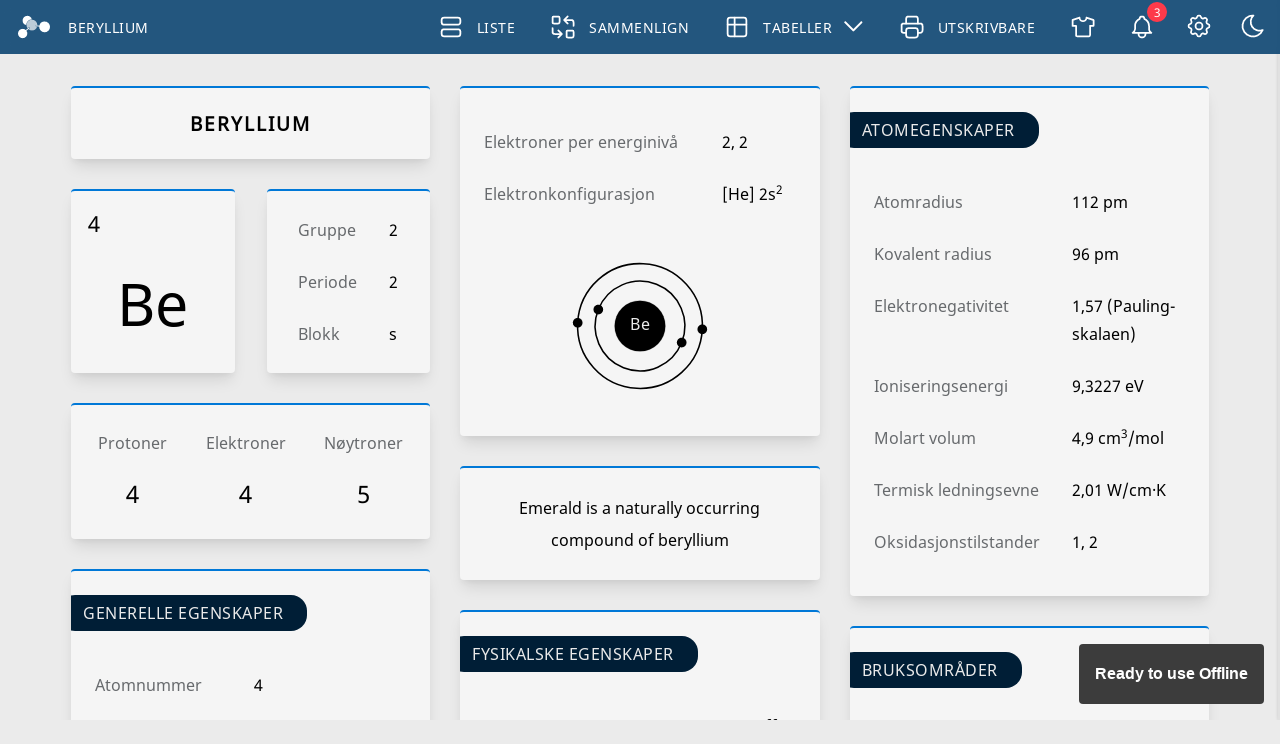

--- FILE ---
content_type: text/html; charset=utf-8
request_url: https://nb-no.periodic-table.io/element-4
body_size: 12604
content:
<!DOCTYPE html><html lang='nb-no' class='normalFont' data-direction='ltr' data-theme='dark' data-style='1'><head><meta charset='utf-8'/><meta http-equiv='X-UA-Compatible' content='IE=edge'/><meta name='viewport' content='width=device-width,initial-scale=1'/><link rel='apple-touch-icon' sizes='180x180' href='images/icons/apple-touch-icon.png'/><link rel='icon' type='image/png' sizes='32x32' href='./favicon-32x32.png'/><link rel='icon' type='image/png' sizes='16x16' href='./favicon-16x16.png'/><link rel='manifest' href='manifest.json'/><link rel='mask-icon' href='safari-pinned-tab.svg' color='#0078d7'/><meta name='msapplication-TileColor' content='#0078d7'/><meta name='msapplication-TileImage' content='images/icons/mstile-144x144.png'/><meta name='msapplication-square70x70logo' content='images/icons/mstile-70x70.png'/><meta name='msapplication-square150x150logo' content='images/icons/mstile-150x150.png'/><meta name='msapplication-wide310x150logo' content='images/icons/mstile-310x150.png'/><meta name='msapplication-square310x310logo' content='images/icons/mstile-310x310.png'/><meta name='theme-color' content='#003c6c'/><meta name='google' content='notranslate'/><meta name='robots' content='index,follow'/><meta name='format-detection' content='telephone=no'/><meta name='mobile-web-app-capable' content='yes'/><meta name='apple-mobile-web-app-capable' content='yes'/><meta name='author' content='Naveen CS'/><meta name='twitter:card' content='summary_large_image'/><meta name='twitter:site' content='@MrNaveenCS'/><meta property='og:site_name' content='Periodic-Table.io'/><meta property='og:type' content='website'/><script async src='https://pagead2.googlesyndication.com/pagead/js/adsbygoogle.js?client=ca-pub-2799761399763923' crossorigin='anonymous'></script><meta name='keywords' content='Beryllium, Periodesystemet, chemical, grunnstoffer, interactive, PWA, Egenskaper, Bruksområder, Historie, Isotoper, Elektronkonfigurasjon, Elektroner per energinivå, name origin, images, hazards, diagram, chemistry, information' /><meta name='description' content='Beryllium - Egenskaper, historie, navnets opprinnelse, fakta, applikasjoner, isotoper, elektronisk konfigurering, krystallstruktur, farer og mer; Interaktiv periodisk tabell over de kjemiske elementene.' /><meta property='og:description' content='Beryllium - Egenskaper, historie, navnets opprinnelse, fakta, applikasjoner, isotoper, elektronisk konfigurering, krystallstruktur, farer og mer; Interaktiv periodisk tabell over de kjemiske elementene.' /><meta name='twitter:description' content='Beryllium - Egenskaper, historie, navnets opprinnelse, fakta, applikasjoner, isotoper, elektronisk konfigurering, krystallstruktur, farer og mer; Interaktiv periodisk tabell over de kjemiske elementene.' /><meta property='og:title' content='Beryllium - Periodesystemet' /><meta name='twitter:title' content='Beryllium - Periodesystemet' /><title id='homeTitle'>Beryllium - Periodesystemet</title><meta property='og:image' content='https://periodic-table.io/images/og-images/nb-no/element-4.png' /><meta name='twitter:image' content='https://periodic-table.io/images/og-images/nb-no/element-4.png' /><meta name='twitter:image:src' content='https://periodic-table.io/images/og-images/nb-no/element-4.png' /><meta property='og:url' content='https://nb-no.periodic-table.io/element-4' /><link rel='canonical' href='https://nb-no.periodic-table.io/element-4' /><link rel='alternate' hreflang='en' href='https://periodic-table.io/element-4'/><link rel='alternate' hreflang='en-gb' href='https://en-gb.periodic-table.io/element-4'/><link rel='alternate' hreflang='af' href='https://af.periodic-table.io/element-4'/><link rel='alternate' hreflang='id' href='https://id.periodic-table.io/element-4'/><link rel='alternate' hreflang='ms' href='https://ms.periodic-table.io/element-4'/><link rel='alternate' hreflang='ca' href='https://ca.periodic-table.io/element-4'/><link rel='alternate' hreflang='cs' href='https://cs.periodic-table.io/element-4'/><link rel='alternate' hreflang='da' href='https://da.periodic-table.io/element-4'/><link rel='alternate' hreflang='de' href='https://de.periodic-table.io/element-4'/><link rel='alternate' hreflang='es' href='https://es.periodic-table.io/element-4'/><link rel='alternate' hreflang='eo' href='https://eo.periodic-table.io/element-4'/><link rel='alternate' hreflang='fr' href='https://fr.periodic-table.io/element-4'/><link rel='alternate' hreflang='hr' href='https://hr.periodic-table.io/element-4'/><link rel='alternate' hreflang='it' href='https://it.periodic-table.io/element-4'/><link rel='alternate' hreflang='hu' href='https://hu.periodic-table.io/element-4'/><link rel='alternate' hreflang='nl' href='https://nl.periodic-table.io/element-4'/><link rel='alternate' hreflang='nb-no' href='https://nb-no.periodic-table.io/element-4'/><link rel='alternate' hreflang='nn-no' href='https://nn-no.periodic-table.io/element-4'/><link rel='alternate' hreflang='pl' href='https://pl.periodic-table.io/element-4'/><link rel='alternate' hreflang='pt' href='https://pt.periodic-table.io/element-4'/><link rel='alternate' hreflang='ro' href='https://ro.periodic-table.io/element-4'/><link rel='alternate' hreflang='sk' href='https://sk.periodic-table.io/element-4'/><link rel='alternate' hreflang='sl' href='https://sl.periodic-table.io/element-4'/><link rel='alternate' hreflang='fi' href='https://fi.periodic-table.io/element-4'/><link rel='alternate' hreflang='sv' href='https://sv.periodic-table.io/element-4'/><link rel='alternate' hreflang='vi' href='https://vi.periodic-table.io/element-4'/><link rel='alternate' hreflang='tr' href='https://tr.periodic-table.io/element-4'/><link rel='alternate' hreflang='el' href='https://el.periodic-table.io/element-4'/><link rel='alternate' hreflang='bg' href='https://bg.periodic-table.io/element-4'/><link rel='alternate' hreflang='mk' href='https://mk.periodic-table.io/element-4'/><link rel='alternate' hreflang='ru' href='https://ru.periodic-table.io/element-4'/><link rel='alternate' hreflang='sr' href='https://sr.periodic-table.io/element-4'/><link rel='alternate' hreflang='uz' href='https://uz.periodic-table.io/element-4'/><link rel='alternate' hreflang='hy' href='https://hy.periodic-table.io/element-4'/><link rel='alternate' hreflang='uk' href='https://uk.periodic-table.io/element-4'/><link rel='alternate' hreflang='he' href='https://he.periodic-table.io/element-4'/><link rel='alternate' hreflang='ar' href='https://ar.periodic-table.io/element-4'/><link rel='alternate' hreflang='fa' href='https://fa.periodic-table.io/element-4'/><link rel='alternate' hreflang='ta' href='https://ta.periodic-table.io/element-4'/><link rel='alternate' hreflang='hi' href='https://hi.periodic-table.io/element-4'/><link rel='alternate' hreflang='th' href='https://th.periodic-table.io/element-4'/><link rel='alternate' hreflang='ja' href='https://ja.periodic-table.io/element-4'/><link rel='alternate' hreflang='ko' href='https://ko.periodic-table.io/element-4'/><link rel='alternate' hreflang='zh-cn' href='https://zh-cn.periodic-table.io/element-4'/><link rel='alternate' hreflang='zh-tw' href='https://zh-tw.periodic-table.io/element-4'/><link rel='stylesheet' href='css/global2.css' /><script defer src='js/htmlJS.js'></script><link rel='preload' href='fonts/NotoSans.woff2' as='font' crossorigin='anonymous' /><style>@font-face {font-family: SpecialRegular; src: url(fonts/NotoSans.woff2) format('woff2'); font-display: swap;}@font-face {font-family: Regular;src: url(fonts/NotoSans.woff2) format('woff2'); font-display: swap;}</style><script type='module'>import 'https://cdn.jsdelivr.net/npm/@pwabuilder/pwaupdate';const el = document.createElement('pwa-update');document.body.appendChild(el);</script></head><body><div id='overlap' class='collapsed' onclick='sideBar()'></div><section id='sidebar' class='collapsed'><div class='settingsGrid items-center'><div class='grayText'>Språk</div><div><select id='languageSelectSetting' class='select-css' aria-label='Språk' onchange='setLanguage()'><option value='en'>English</option><option value='en-gb'>English (UK)</option><option value='af'>Afrikaans</option><option value='id'>Bahasa Indonesia</option><option value='ms'>Bahasa Melayu</option><option value='ca'>Català</option><option value='cs'>Čeština</option><option value='da'>Dansk</option><option value='de'>Deutsch</option><option value='es'>Español</option><option value='eo'>Esperanto</option><option value='fr'>Français</option><option value='hr'>Hrvatski</option><option value='it'>Italiano</option><option value='hu'>Magyar</option><option value='nl'>Nederlands</option><option value='nb-no'>Norsk Bokmål</option><option value='nn-no'>Norsk Nynorsk</option><option value='pl'>Polski</option><option value='pt'>Português</option><option value='ro'>Română</option><option value='sk'>Slovenčina</option><option value='sl'>Slovenščina</option><option value='fi'>Suomi</option><option value='sv'>Svenska</option><option value='vi'>Tiếng Việt</option><option value='tr'>Türkçe</option><option value='el'>Ελληνικά</option><option value='bg'>Български</option><option value='mk'>Македонски</option><option value='ru'>Русский</option><option value='sr'>Српски</option><option value='uz'>Oʻzbek</option><option value='hy'>Հայերեն</option><option value='uk'>Українська</option><option value='he'>עברית</option><option value='ar'>العربية</option><option value='fa'>فارسی</option><option value='ta'>தமிழ்</option><option value='hi'>हिंदी</option><option value='th'>ไทย</option><option value='ja'>日本語</option><option value='ko'>한국어</option><option value='zh-cn'>中文(简体)</option><option value='zh-tw'>中文(繁體)</option></select></div><div class='grayText self-start'>Temperatur</div><div class='radio-toolbar radio-temp'><input type='radio' id='tempcelsius' name='temperature' value='celsius' onchange='setTemp()' /><label class='disable-select' for='tempcelsius'>Grad Celsius</label><input type='radio' id='tempfahrenheit' name='temperature' value='fahrenheit' onchange='setTemp()' /><label class='disable-select' for='tempfahrenheit'>Grad Fahrenheit</label></div><div class='grayText self-start'>Farge</div><div class='radio-toolbar radio-color'><input type='radio' id='color1' name='tableColor' value='253, 58, 74' onchange='setColorSettings()'><label id='color1Label' class='disable-select' title='Red' for='color1'></label><input type='radio' id='color2' name='tableColor' value='245, 128, 37' onchange='setColorSettings()'><label id='color2Label' class='disable-select' title='Orange' for='color2'></label><input type='radio' id='color3' name='tableColor' value='255, 167, 0' onchange='setColorSettings()'><label id='color3Label' class='disable-select' title='Yellow' for='color3'></label><input type='radio' id='color4' name='tableColor' value='123, 113, 81' onchange='setColorSettings()'><label id='color4Label' class='disable-select' title='Brown' for='color4'></label><input type='radio' id='color5' name='tableColor' value='91, 170, 9' onchange='setColorSettings()'><label id='color5Label' class='disable-select' title='Lime' for='color5'></label><input type='radio' id='color6' name='tableColor' value='26, 152, 90' onchange='setColorSettings()'><label id='color6Label' class='disable-select' title='Green' for='color6'></label><input type='radio' id='color7' name='tableColor' value='59, 168, 221' onchange='setColorSettings()'><label id='color7Label' class='disable-select' title='Cyan' for='color7'></label><input type='radio' id='color8' name='tableColor' value='0, 120, 215' onchange='setColorSettings()'><label id='color8Label' class='disable-select' title='Blue' for='color8'></label><input type='radio' id='color9' name='tableColor' value='139, 102, 204' onchange='setColorSettings()'><label id='color9Label' class='disable-select' title='Purple' for='color9'></label><input type='radio' id='color10' name='tableColor' value='228, 27, 144' onchange='setColorSettings()'><label id='color10Label' class='disable-select' title='Pink' for='color10'></label></div><div id='settingPeriodicTable' class='span-2'>Periodesystemet</div><div class='grayText'>Tabellbredde</div><div><select id='marginSetting' class='select-css' aria-label='Tabellbredde'><option value='1'>100%</option><option value='0.95'>95%</option><option value='0.9'>90%</option><option value='0.85'>85%</option><option value='0.8'>80%</option></select></div><div id='nameSettingLabel' class='grayText'>Navn</div><div><label class='switch'><input id='nameSelectSetting' type='checkbox' aria-labelledby='nameSettingLabel'><span class='slider round' ></span></label></div><div id='atmWtSettingLabel' class='grayText'>Atomvekt</div><div><label class='switch'><input id='atmNoSelectSetting' type='checkbox' aria-labelledby='atmWtSettingLabel'><span class='slider round' ></span></label></div><div class='grayText self-start' id='tableStyle'>Utseende</div><div class='radio-toolbar radio-style'><input type='radio' id='style1' name='tableStyle' value='1' onchange='setStyle()' ><label id='style1Label' class='disable-select' for='style1'></label><input type='radio' id='style2' name='tableStyle' value='2' onchange='setStyle()' ><label id='style2Label' class='disable-select' for='style2'></label><input type='radio' id='style3' name='tableStyle' value='3' onchange='setStyle()' ><label id='style3Label' class='disable-select' for='style3'></label></div></div></section><nav><a id='logo' href='.' aria-label='Home'><svg xmlns="http://www.w3.org/2000/svg" width="38" height="38" viewBox="0 0 10.054 10.054" class="periodic-table-logo" fill="#fff"><path d="M3.146 1.905a1.301 1.301 0 00-1.301 1.301 1.301 1.301 0 001.009 1.266 1.596 1.596 0 011.553-1.581 1.301 1.301 0 00-1.261-.986zm4.841 1.581a1.508 1.508 0 00-1.47 1.178l-.824-.1a.126.126 0 00-.14.11.126.126 0 00.11.14l.821.1a1.508 1.508 0 00-.004.081 1.508 1.508 0 001.508 1.508 1.508 1.508 0 001.508-1.508 1.508 1.508 0 00-1.508-1.508zm-4.331 1.69a.126.126 0 00-.078.028l-.843.683a1.301 1.301 0 00-.874-.34A1.301 1.301 0 00.56 6.848a1.301 1.301 0 001.301 1.301 1.301 1.301 0 001.301-1.301 1.301 1.301 0 00-.257-.774l.832-.674a.126.126 0 00.019-.177.126.126 0 00-.099-.047z"/><path d="M4.45 2.978a1.508 1.508 0 00-1.508 1.508 1.508 1.508 0 00.297.895l.292-.237a.201.201 0 01.283.03.201.201 0 01-.03.283l-.265.215a1.508 1.508 0 00.931.322 1.508 1.508 0 001.444-1.077l-.241-.029a.201.201 0 01-.175-.224.201.201 0 01.224-.175l.255.031a1.508 1.508 0 00.002-.034 1.508 1.508 0 00-1.508-1.508z" opacity=".7"/></svg></a><h1 class='truncate'>Beryllium</h1><input type='checkbox' id='drop' /><ul><li><a title='Liste' href='list'><svg xmlns='http://www.w3.org/2000/svg' width='1.75em' height='1.75em' viewBox='0 0 24 24' stroke-width='1.5' stroke='currentColor' fill='none' stroke-linecap='round' stroke-linejoin='round'><rect x='4' y='4' width='16' height='6' rx='2' /><rect x='4' y='14' width='16' height='6' rx='2' /></svg><span id='listLink'>Liste</span></a></li><li><a title='Sammenlign' href='compare'><svg xmlns='http://www.w3.org/2000/svg' width='1.75em' height='1.75em' viewBox='0 0 24 24' stroke-width='1.5' stroke='currentColor' fill='none' stroke-linecap='round' stroke-linejoin='round'><rect x='3' y='3' width='6' height='6' rx='1' /><rect x='15' y='15' width='6' height='6' rx='1' /><path d='M21 11v-3a2 2 0 0 0 -2 -2h-6l3 3m0 -6l-3 3' /><path d='M3 13v3a2 2 0 0 0 2 2h6l-3 -3m0 6l3 -3' /></svg><span id='compareLink'>Sammenlign</span></a></li><li><label for='drop-1' class='toggle'><svg xmlns='http://www.w3.org/2000/svg' width='1.75em' height='1.75em' viewBox='0 0 24 24' stroke-width='1.5' stroke='currentColor' fill='none' stroke-linecap='round' stroke-linejoin='round'><rect x='4' y='4' width='16' height='16' rx='2' /><line x1='4' y1='10' x2='20' y2='10' /><line x1='10' y1='4' x2='10' y2='20' /></svg><span>Tabeller</span> <svg xmlns='http://www.w3.org/2000/svg' width='1.2em' height='1.2em' viewBox='5 5 15 15' stroke-width='1.5' stroke='currentColor' fill='none' stroke-linecap='round' stroke-linejoin='round'><polyline points='6 9 12 15 18 9' /></svg></label><a id='tablesLink'><svg xmlns='http://www.w3.org/2000/svg' width='1.75em' height='1.75em' viewBox='0 0 24 24' stroke-width='1.5' stroke='currentColor' fill='none' stroke-linecap='round' stroke-linejoin='round'><rect x='4' y='4' width='16' height='16' rx='2' /><line x1='4' y1='10' x2='20' y2='10' /><line x1='10' y1='4' x2='10' y2='20' /></svg><span>Tabeller</span> <svg xmlns='http://www.w3.org/2000/svg' width='1.2em' height='1.2em' viewBox='5 5 15 15' stroke-width='1.5' stroke='currentColor' fill='none' stroke-linecap='round' stroke-linejoin='round'><polyline points='6 9 12 15 18 9' /></svg></a><input type='checkbox' id='drop-1' /><ul><li><a class='tablesList' href='solubility-chart'>Løselighetstabell</a></li><li><a class='tablesList' href='reactivity-series'>Reaktivitetsserie</a></li></ul></li><li><a title='Utskrivbare' href='printables'><svg xmlns='http://www.w3.org/2000/svg' width='1.75em' height='1.75em' viewBox='0 0 24 24' stroke-width='1.5' stroke='currentColor' fill='none' stroke-linecap='round' stroke-linejoin='round'><path d='M17 17h2a2 2 0 0 0 2 -2v-4a2 2 0 0 0 -2 -2h-14a2 2 0 0 0 -2 2v4a2 2 0 0 0 2 2h2' /><path d='M17 9v-4a2 2 0 0 0 -2 -2h-6a2 2 0 0 0 -2 2v4' /><rect x='7' y='13' width='10' height='8' rx='2' /></svg><span id='printableLink'>Utskrivbare</span></a></li><li><a title='Butikk' href='store'><svg xmlns='http://www.w3.org/2000/svg' width='1.75em' height='1.75em' viewBox='0 0 24 24' stroke-width='1.5' stroke='currentColor' fill='none' stroke-linecap='round' stroke-linejoin='round'><path d='M15 4l6 2v5h-3v8a1 1 0 0 1 -1 1h-10a1 1 0 0 1 -1 -1v-8h-3v-5l6 -2a3 3 0 0 0 6 0' /></svg><span id='storeLink'>Butikk</span></a></li></ul><div class="notification-wrapper">
        <button onclick='toggleNotifications()' id='notificationBtn' title='Varsler' class='relative'>
          <svg xmlns='http://www.w3.org/2000/svg' width='1.75em' height='1.75em' viewBox='0 0 24 24' stroke-width='1.5' stroke='currentColor' fill='none' stroke-linecap='round' stroke-linejoin='round'><path d='M10 5a2 2 0 0 1 4 0a7 7 0 0 1 4 6v3a4 4 0 0 0 2 3h-16a4 4 0 0 0 2 -3v-3a7 7 0 0 1 4 -6' /><path d='M9 17v1a3 3 0 0 0 6 0v-1' /></svg>
          <span id='notificationCount' class='notification-count hidden'></span>
        </button>
        <div id='notificationPanel' class='notification-panel hidden'>
          <div class='notification-header'>
            <h3>Versjonsmerknader</h3>
          </div>
          <div id='notificationList' class='notification-list'></div>
        </div>
      </div><a target='_blank' href='https://www.buymeacoffee.com/naveencs' rel='noopener noreferrer' class='px-4 flex' id='coffeeIcon'><svg fill="none" xmlns="http://www.w3.org/2000/svg" height='1.4em' viewBox="0 0 884 1279">
 <path d="m791.1 297.52-.87-.52-2.03-.62a4.83 4.83 0 0 0 2.9 1.14ZM803.9 388.9l-.98.27.98-.28ZM791.48 297.38a1.77 1.77 0 0 1-.36-.09v.24a.74.74 0 0 0 .36-.15Z" fill="#0D0C22"/><path d="M791.11 297.53h.13v-.08l-.13.08ZM803.11 388.73l1.48-.85.55-.3.5-.54c-.94.4-1.8.98-2.53 1.69ZM793.67 299.51l-1.45-1.37-.98-.53c.53.93 1.4 1.61 2.43 1.9ZM430.02 1186.18a7.55 7.55 0 0 0-2.94 2.27l.9-.58c.63-.57 1.5-1.24 2.04-1.69ZM641.19 1144.63c0-1.3-.64-1.06-.49 3.58 0-.37.16-.75.23-1.11.09-.83.15-1.64.26-2.47ZM619.28 1186.18a7.55 7.55 0 0 0-2.94 2.27l.91-.58c.62-.57 1.5-1.24 2.03-1.69ZM281.3 1196.06a6.3 6.3 0 0 0-3.1-1.45c.94.45 1.87.9 2.48 1.24l.62.21ZM247.84 1164.01a9.9 9.9 0 0 0-1.22-3.85c.47 1.23.87 2.5 1.19 3.78l.03.07Z" fill="#0D0C22"/>
 <path d="M472.62 590.84c-45.94 19.66-98.07 41.96-165.64 41.96a313.58 313.58 0 0 1-83.63-11.53l46.74 479.81a80.17 80.17 0 0 0 79.9 73.57s66.26 3.44 88.38 3.44c23.8 0 95.15-3.44 95.15-3.44a80.16 80.16 0 0 0 79.89-73.57l50.05-530.2c-22.37-7.64-44.94-12.72-70.4-12.72-44-.02-79.47 15.14-120.44 32.68Z" fill="#FD0"/>
 <path d="m78.69 386.13.79.74.52.31c-.4-.4-.84-.75-1.31-1.05Z" fill="#0D0C22"/>
 <path d="m879.57 341.85-7.04-35.5c-6.31-31.85-20.65-61.94-53.34-73.45-10.48-3.69-22.37-5.27-30.4-12.89-8.04-7.62-10.41-19.46-12.27-30.44-3.44-20.15-6.68-40.31-10.2-60.43-3.05-17.29-5.46-36.72-13.4-52.58-10.32-21.3-31.74-33.76-53.04-42a305.5 305.5 0 0 0-33.36-10.32C613.3 10.19 557.34 5.04 502.59 2.09a1376.27 1376.27 0 0 0-197.17 3.27c-48.8 4.44-100.2 9.8-146.56 26.69-16.95 6.17-34.42 13.59-47.3 26.68-15.82 16.1-20.98 40.97-9.43 61.04 8.2 14.24 22.1 24.3 36.86 30.97a298.95 298.95 0 0 0 59.84 19.47c57.3 12.67 116.64 17.64 175.18 19.76 64.88 2.62 129.86.5 194.43-6.35a1107 1107 0 0 0 47.82-6.32c18.74-2.87 30.76-27.37 25.24-44.44-6.6-20.4-24.37-28.32-44.45-25.24-2.95.46-5.9.9-8.86 1.32l-2.13.31a1083.06 1083.06 0 0 1-62.67 6.13 1401.5 1401.5 0 0 1-95.03 3.27c-31.14 0-62.3-.88-93.38-2.93-14.18-.93-28.32-2.1-42.43-3.54-6.42-.67-12.82-1.38-19.22-2.17l-6.09-.78-1.32-.18-6.32-.92a665.35 665.35 0 0 1-38.58-6.88 5.8 5.8 0 0 1 0-11.32h.25a626.13 626.13 0 0 1 33.4-6.13l11.21-1.72h.1c7-.46 14.05-1.72 21.01-2.54 60.63-6.31 121.62-8.46 182.55-6.44 29.57.86 59.14 2.6 88.58 5.6 6.33.65 12.63 1.34 18.92 2.11 2.41.3 4.84.64 7.26.93l4.9.7a678.06 678.06 0 0 1 42.5 7.73c20.9 4.54 47.72 6.02 57.01 28.9 2.96 7.27 4.3 15.34 5.94 22.96l2.08 9.72a153589.1 153589.1 0 0 0 14.9 69.36 12.6 12.6 0 0 1-10.6 15.13h-.13l-3.02.4-2.97.4a1829.3 1829.3 0 0 1-84.26 8.95 2005.84 2005.84 0 0 1-168.49 6.78 1975.74 1975.74 0 0 1-225.99-13.14c-8.12-.97-16.24-2-24.36-3.05 6.3.8-4.58-.62-6.78-.93-5.16-.72-10.32-1.47-15.49-2.25-17.32-2.6-34.55-5.8-51.84-8.6-20.9-3.45-40.9-1.73-59.8 8.6a87 87 0 0 0-36.02 37.34c-8.16 16.86-10.58 35.22-14.23 53.33C4 342.2-1.68 361.7.47 380.3c4.63 40.14 32.7 72.76 73.06 80.06a2071.67 2071.67 0 0 0 114.44 17.2 2114.8 2114.8 0 0 0 489.99 2.83 25.81 25.81 0 0 1 28.5 28.29l-3.83 37.13-23.09 225.07a178840.62 178840.62 0 0 1-31.12 302.87c-2.2 21.84-2.52 44.36-6.66 65.94-6.54 33.93-29.51 54.77-63.03 62.39a439.17 439.17 0 0 1-93.57 10.94c-34.91.19-69.8-1.36-104.72-1.17-37.27.21-82.92-3.23-111.68-30.97-25.28-24.36-28.77-62.51-32.22-95.5-4.58-43.67-9.13-87.33-13.64-130.99l-25.3-242.76-16.36-157.08c-.27-2.6-.55-5.16-.8-7.78-1.97-18.74-15.23-37.08-36.14-36.13-17.9.79-38.23 16-36.13 36.13l12.13 116.45 25.08 240.9c7.15 68.42 14.28 136.85 21.4 205.3 1.37 13.11 2.66 26.26 4.1 39.37 7.87 71.65 62.59 110.26 130.34 121.13 39.58 6.37 80.12 7.68 120.28 8.33 51.48.83 103.48 2.81 154.12-6.52 75.03-13.77 131.33-63.87 139.37-141.59l6.88-67.33c7.63-74.24 15.25-148.49 22.85-222.74l24.88-242.6 11.4-111.2a25.8 25.8 0 0 1 20.8-22.7c21.45-4.17 41.96-11.31 57.22-27.64 24.3-26 29.13-59.9 20.55-94.07ZM72.43 365.83c.33-.15-.28 2.65-.53 3.96-.05-1.98.05-3.73.53-3.96Zm2.08 16.11c.17-.12.69.57 1.22 1.4-.8-.76-1.32-1.33-1.24-1.4h.02Zm2.05 2.7c.74 1.26 1.14 2.05 0 0Zm4.11 3.34h.1c0 .12.2.24.26.36a2.67 2.67 0 0 0-.38-.36h.02Zm720.13-5c-7.71 7.34-19.33 10.75-30.8 12.45-128.7 19.1-259.29 28.77-389.4 24.5-93.12-3.18-185.26-13.52-277.46-26.55-9.03-1.27-18.82-2.92-25.03-9.58-11.7-12.56-5.96-37.86-2.91-53.03 2.79-13.9 8.12-32.44 24.66-34.41 25.8-3.03 55.78 7.86 81.32 11.73 30.74 4.7 61.6 8.45 92.56 11.27 132.19 12.04 266.59 10.17 398.18-7.45 23.99-3.22 47.88-6.97 71.7-11.24 21.22-3.8 44.74-10.94 57.55 11.03 8.8 14.97 9.97 35 8.6 51.92a28.94 28.94 0 0 1-9 19.37h.03Z" fill="#fff"/>
 </svg></a><button onclick='sideBar()' title='Innstillinger'><svg xmlns='http://www.w3.org/2000/svg' width='1.75em' height='1.75em' viewBox='0 0 24 24' stroke-width='1.5' stroke='currentColor' fill='none' stroke-linecap='round' stroke-linejoin='round'><path d='M10.325 4.317c.426 -1.756 2.924 -1.756 3.35 0a1.724 1.724 0 0 0 2.573 1.066c1.543 -.94 3.31 .826 2.37 2.37a1.724 1.724 0 0 0 1.065 2.572c1.756 .426 1.756 2.924 0 3.35a1.724 1.724 0 0 0 -1.066 2.573c.94 1.543 -.826 3.31 -2.37 2.37a1.724 1.724 0 0 0 -2.572 1.065c-.426 1.756 -2.924 1.756 -3.35 0a1.724 1.724 0 0 0 -2.573 -1.066c-1.543 .94 -3.31 -.826 -2.37 -2.37a1.724 1.724 0 0 0 -1.065 -2.572c-1.756 -.426 -1.756 -2.924 0 -3.35a1.724 1.724 0 0 0 1.066 -2.573c-.94 -1.543 .826 -3.31 2.37 -2.37c1 .608 2.296 .07 2.572 -1.065z' /><circle cx='12' cy='12' r='3' /></svg></button><button id='themeIcon' onclick='changeTheme()' data-theme='light' title='Tema'><svg xmlns='http://www.w3.org/2000/svg' width='1.75em' height='1.75em' viewBox='0 0 24 24' stroke-width='1.5' stroke='currentColor' fill='none' stroke-linecap='round' stroke-linejoin='round'><circle cx='12' cy='12' r='4' /><path d='M3 12h1m8 -9v1m8 8h1m-9 8v1m-6.4 -15.4l.7 .7m12.1 -.7l-.7 .7m0 11.4l.7 .7m-12.1 -.7l-.7 .7' /></svg></button><label for='drop' onclick='toggleMenu()' class='toggle burger'><svg xmlns='http://www.w3.org/2000/svg' width='1.75em' height='1.75em' viewBox='0 0 24 24' stroke-width='1.5' stroke='currentColor' fill='none' stroke-linecap='round' stroke-linejoin='round'><line x1='4' y1='6' x2='20' y2='6' /><line x1='4' y1='12' x2='20' y2='12' /><line x1='4' y1='18'x2='20' y2='18' /></svg></label></nav><div class='content'><div class='content-wrapper'><div class='container'><div class='masonry'><div id='elementName' class='box-content masonry-col text-center'><div class='line-height-2'><h1>Beryllium</h1></div></div><div class='elementSqr'><div class='flex'><div id='firstSquare' class='flex-item masonry-col flex flex-col'><div id='resultNumber' class='flex line-height-normal'>4</div><div id='resultSymbol' class='flex justify-center line-height-normal'><span class='self-center'>Be</span></div></div></div><div class='flex'><div id='secondSquare' class='flex-item masonry-col grid'><div class='grayText truncate' title='Gruppe'>Gruppe</div><div>2</div><div class='grayText truncate' title='Periode'>Periode</div><div>2</div><div class='grayText truncate' title='Blokk'>Blokk</div><div>s</div></div></div></div><div class='box-content masonry-col'><div class='grid-3 text-center'><div class='grayText truncate' title='Protoner'>Protoner</div><div class='grayText truncate' title='Elektroner'>Elektroner</div><div class='grayText truncate' title='Nøytroner'>Nøytroner</div><div class='font-size-1-5'>4</div><div class='font-size-1-5'>4</div><div class='font-size-1-5'>5</div></div></div><div class='box-content masonry-col'><span class='headerOutline text-upper'>Generelle egenskaper</span><div class='grid'><div class='grayText'>Atomnummer</div><div>4</div><div class='grayText'>Atomvekt</div><div>9,012182</div><div class='grayText'>Massetall</div><div>9</div><div class='grayText'>Kategori</div><div>Jordalkalimetaller</div><div class='grayText'>Farge</div><div>Skifergrå</div><div class='grayText'>Radioaktiv</div><div>Nei</div></div></div><div class='box-content text-center masonry-col'><div class='line-height-2'>From the Greek word <i>beryllos</i>, beryl</div></div><div class='box-content masonry-col'><div class='grid'><div class='grayText'>Krystallstruktur</div><div>Enkelt heksagonal</div></div><div><svg xmlns='http://www.w3.org/2000/svg' class='crystalDiagram' viewBox='-1 -1 36 40.488'><path class='strokeHidden' d='M29.5 8.869l-.002 16.745-14.5 8.373L.5 25.617M15.002.499l-.004 33.488M29.5 8.869L.5 25.617M.502 8.873L15 17.243l14.498 8.37 4 4m-18.5 4.374l4 4'/><path class='fillHidden' d='M15.002 16.744a.5.5 0 100 1 .5.5 0 000-1zM29.5 25.117a.5.5 0 100 1 .5.5 0 000-1zm-14.498 8.371a.5.5 0 100 1 .5.5 0 000-1z'/><path class='strokeVisible' d='M.502 8.873l4 4m14.496 25.114L4.5 29.617l.002-16.744 14.5-8.374 14.498 8.37-.002 16.745zM15.002.5l4 4-.004 33.488M4.5 29.617l-4-4L.502 8.873l14.5-8.374L29.5 8.869l4 4zm.002-16.744l14.5 8.372 14.496 8.369'/><path class='fillVisible' d='M15.002 0a.5.5 0 100 1 .5.5 0 000-1zm4 4a.5.5 0 100 1 .5.5 0 000-1zM.5 8.373a.5.5 0 100 1 .5.5 0 000-1zm29 0a.5.5 0 100 1 .5.5 0 000-1zm-25 4a.5.5 0 100 1 .5.5 0 000-1zm29 0a.5.5 0 100 1 .5.5 0 000-1zm-14.498 8.371a.5.5 0 100 1 .5.5 0 000-1zM.5 25.117a.5.5 0 100 1 .5.5 0 000-1zm4 4a.5.5 0 100 1 .5.5 0 000-1zm29 0a.5.5 0 100 1 .5.5 0 000-1zm-14.498 8.371a.5.5 0 100 1 .5.5 0 000-1z'/></svg></div></div><div class='box-content masonry-col'><span class='headerOutline text-upper'>Historie</span><div class='line-height-2'>Louis-Nicolas Vauquelin discovered beryllium in the oxide form in both beryl and emeralds in 1798.<br><br>Friedrich Wöhler and Antoine Bussy independently isolated beryllium in 1828 by the chemical reaction of metallic potassium with beryllium chloride.<br><br>The first commercially-successful process for producing beryllium was developed in 1932 by Alfred Stock and Hans Goldschmidt.</div></div><div id='electronConf' class='box-content masonry-col'><div class='grid padding-bottom-25'><div class='grayText'>Elektroner per energinivå</div><div class='ltrText justify-start'>2, 2</div><div class='grayText hyphen'>Elektronkonfigurasjon</div><div class='ltrText justify-start'>[He] 2s<sup>2</sup></div></div><svg version='1.1' xmlns='http://www.w3.org/2000/svg' viewBox='-800 -400 1600 800' class='atom pt-6'><g class='g'><circle class='nucleus' r='130' /><text class='font-fam' x='0' y='0' fill='#ffffff' alignment-baseline='middle' dominant-baseline='middle' text-anchor='middle'>Be</text><g class='one' fill='currentColor'><circle r=230 fill='none' stroke='currentColor' stroke-width=8 /><circle class='electron' cx=0 cy=-230 r=25 /><circle class='electron' cx=0 cy=230 r=25 /></g><g class='two' fill='currentColor'><circle r=320 fill='none' stroke='currentColor' stroke-width=8 /><circle class='electron' cx=0 cy=-320 r=25 /><circle class='electron' cx=0 cy=320 r=25 /></g></g></svg></div><div class='box-content masonry-col text-center'><div class='line-height-2'>Emerald is a naturally occurring compound of beryllium</div></div><div class='box-content masonry-col'><span class='headerOutline text-upper'>Fysikalske egenskaper</span><div class='grid'><div class='grayText'>Fase</div><div>Fast stoff</div><div class='grayText'>Tetthet</div><div>1,85 g/cm<sup>3</sup></div><div class='grayText'>Smeltepunkt</div><div id='outputMeltingMain'>1560,15 K | 1287 °C | 2348,6 °F</div><div class='grayText'>Kokepunkt</div><div id='outputBoilingMain'>2742,15 K | 2469 °C | 4476,2 °F</div><div class='grayText'>Smeltevarme</div><div>7,95 kJ/mol</div><div class='grayText'>Fordampningsvarme</div><div>297 kJ/mol</div><div class='grayText hyphen'>Spesifikk varmekapasitet</div><div>1,825 J/g·K</div></div></div><div class='box-content masonry-col'><div class='grid'><div class='grayText'>Forekomst i jordskorpa</div><div>0,00019%</div><div class='grayText'>Forekomst i universet</div><div>1×10<sup>-7</sup>%</div></div></div><div class='masonry-col'><div class='blog-thumb'><img id='elementPic' src='https://periodic-table.io/images/elements/Be.jpg' alt=Pure beryllium bead, 2.5 grams data-toggle='modal' data-target='#exampleModal' /></div><div class='box-content bottom-rounded line-height-2'><span class='grayText'>Bildekreditter: </span><a class='underlineLink' target='_blank' rel='noopener' href='http://images-of-elements.com/beryllium.php'>Images-of-elements</a><div class='pt-4'>Pure beryllium bead, 2.5 grams</div></div></div><div class='box-content masonry-col'><div class='grid'><div class='grayText'>CAS-nummer</div><div>7440-41-7</div><div class='grayText'>PubChem Sammensatt identifikasjonsnummer (CID-nummer)</div><div>5460467</div></div></div><div class='box-content masonry-col'><span class='headerOutline text-upper'>Atomegenskaper</span><div class='grid'><div class='grayText'>Atomradius</div><div>112 pm</div><div class='grayText'>Kovalent radius</div><div>96 pm</div><div class='grayText hyphen'>Elektronegativitet</div><div>1,57 (Pauling-skalaen)</div><div class='grayText hyphen'>Ioniseringsenergi</div><div>9,3227 eV</div><div class='grayText'>Molart volum</div><div>4,9 cm<sup>3</sup>/mol</div><div class='grayText hyphen'>Termisk ledningsevne</div><div>2,01 W/cm·K</div><div class='grayText hyphen'>Oksidasjonstilstander</div><div class='ltrText justify-start'>1, 2</div></div></div><div class='box-content masonry-col'><span class='headerOutline text-upper grayText'>Bruksområder</span><div class='line-height-2'>Beryllium is used in nuclear reactors as a reflector or moderator.<br><br>Beryllium metal is used for lightweight structural components in the defense and aerospace industries in high-speed aircraft, guided missiles, space vehicles and satellites.<br><br>Unlike most metals, beryllium is virtually transparent to x-rays and hence it is used in radiation windows for x-ray tubes.</div></div><div class='box-content masonry-col text-center'><div class='line-height-2'>Beryllium and its salts are toxic and should be handled with the greatest of care</div></div><div class='box-content masonry-col'><span class='headerOutline text-upper'>Isotoper</span><div class='grayText py-4'>Stabile isotoper</div><span><sup>9</sup>Be</span><div class='grayText py-4'>Ustabile isotoper</div><span><sup>5</sup>Be, <sup>6</sup>Be, <sup>7</sup>Be, <sup>8</sup>Be, <sup>10</sup>Be, <sup>11</sup>Be, <sup>12</sup>Be, <sup>13</sup>Be, <sup>14</sup>Be, <sup>15</sup>Be, <sup>16</sup>Be</span></div><div class='box-content masonry-col'><span class='headerOutline text-upper'>Viktige lenker</span><div class='webLink'><a href='https://no.wikipedia.org/wiki/beryllium' class='underlineLink' target='_blank' rel='noopener noreferrer'>Wikipedia</a></div><a href='https://www.britannica.com/science/beryllium' class='webLink' target='_blank' rel='noopener noreferrer'><span class='underlineLink'>Encyclopaedia Britannica</span></a><a href='http://www.wolframalpha.com/input/?i=beryllium+element' class='webLink' target='_blank' rel='noopener noreferrer'><span class='underlineLink'>Wolfram Alpha</span></a><a href='http://www.chemicool.com/elements/beryllium.html' class='webLink' target='_blank' rel='noopener noreferrer'><span class='underlineLink'>Chemicool</span></a><a href='http://www.rsc.org/periodic-table/element/4/beryllium' class='webLink' target='_blank' rel='noopener noreferrer'><span class='underlineLink'>RSC Visual Elements</span></a><a href='http://www.webelements.com/beryllium/' class='webLink' target='_blank' rel='noopener noreferrer'><span class='underlineLink'>WebElements</span></a></div><div class='box-content masonry-col'><svg xmlns='http://www.w3.org/2000/svg' viewBox='0 0 325 75' id='tableSVG'><g transform='translate(0,-977.3622)'><g style='opacity: 0.4;'><path transform='translate(0,977.3622)' d='m 162.5,32.5 0,20 10,0 0,20 90,0 0,-40 -90,0 -10,0 z' style='fill: #c76d6d;' /><path d='m 2.5,989.86218 10,0 0,60.00002 -10,0 z' style='fill: #ba6f9c;' /><path d='m 12.5,989.86218 10,0 0,60.00002 -10,0 z' style='fill: #5688aa;' /><path d='m 22.5,1029.8622 150,0 0,10 -150,0 z' style='fill: #a97942;' /><path d='m 22.5,1039.8622 150,0 0,10 -150,0 z' style='fill: #857d61;' /><path d='m 312.5,979.8622 10,0 0,70 -10,0 z' style='fill: #529311;' /><path transform='translate(0,977.3622)' d='m 262.5,22.5 0,50 10,0 10,0 10,0 10,0 0,-10 -10,0 0,-10 -10,0 0,-10 -10,0 0,-20 -10,0 z'style='fill: #8b77c6;' /><path transform='translate(0,977.3622)' d='m 272.5,12.5 0,10 10,0 0,10 10,0 0,10 10,0 0,-30 -10,0 -10,0 -10,0 z'style='fill: #3f8f67;' /><path d='m 302.5,989.8622 10,0 0,60 -10,0 z' style='fill: #498dad;' /><path d='m 2.5,979.86218 10,0 0,10 -10,0 z' style='fill: #3f8f67;' /><path transform='translate(0,977.3622)' d='m 262.5,12.5 0,10 10,0 0,-10 -10,0 z m 10,10 0,20 10,0 0,10 10,0 0,10 10,0 0,-20 -10,0 0,-10 -10,0 0,-10 -10,0 z'style='fill: #d1744b;' /><path d='m 0,977.3622 0,2.5 0,70 0,2.5 325,0 0,-2.5 0,-70 0,-2.5 -15,0 0,2.5 0,7.5 -50,0 0,2.5 0,17.5 -100,0 0,2.5 0,17.5 -135,0 0,-37.5 0,-2.5 -10,0 0,-7.49805 -2.5,0 0,7.49805 0,0.002 0,2.498 10,0 0,40 2.5,0 135,0 2.5,0 0,-20 97.5,0 2.5,0 0,-20 50,0 0,-2.5 0,-7.5 10,0 0,70 -320,0 0,-70 12.5,0 0,-2.5 -15,0 z'style='fill: #808080;' /></g><g id='highlight' transform='translate(10,-50)'><path style='fill: #ffffff;' d='m 2.5,1039.8622 10,0 0,10 -10,0 z' /><path d='m 2.5,1039.8622 0,2.9199 2.919922,-2.9199 -2.919922,0 z m 6.455078,0 -6.455078,6.4551 0,3.5371 9.990234,-9.9922 -3.535156,0 z m 3.544922,3.5273 -6.472656,6.4727 3.535156,0 2.9375,-2.9375 0,-3.5352 z'style='fill: #000000;' /></g></g></svg><div id='elementNav' class='pt-4'><a href='element-3' class='underlineLink'>Litium</a><svg xmlns='http://www.w3.org/2000/svg' width='1.5em' height='1.5em' viewBox='0 0 24 24' stroke-width='1.5' stroke='currentColor' fill='none' stroke-linecap='round' stroke-linejoin='round'><line x1='5' y1='12' x2='19' y2='12' /><line x1='5' y1='12' x2='9' y2='16' /><line x1='5' y1='12' x2='9' y2='8' /></svg><span>Be</span><svg xmlns='http://www.w3.org/2000/svg' width='1.5em' height='1.5em' viewBox='0 0 24 24' stroke-width='1.5' stroke='currentColor' fill='none' stroke-linecap='round' stroke-linejoin='round'><line x1='5' y1='12' x2='19' y2='12' /><line x1='15' y1='16' x2='19' y2='12' /><line x1='15' y1='8' x2='19' y2='12' /></svg><a href='element-5' class='underlineLink'>Bor</a></div></div></div></div></div></div><section class='footer grayText'><div class='flex flex-wrap justify-center pt-2'><a target='_blank' href='https://feedback.periodic-table.io/' rel='noopener noreferrer' class='m-1 px-4 py-2'>Forslag</a><a href='about' class='m-1 px-4 py-2'>Om</a><a href='credits' class='m-1 px-4 py-2'>Bidragsytere</a><a href='privacy-policy' class='m-1 px-4 py-2'>Personvernregler</a></div><div class='flex flex-wrap justify-center pt-2 py-4'><a target='_blank' href='https://github.com/catchspider2002/periodic-table.io' rel='noopener noreferrer' class='flex m-1 p-2' title='Github'><svg xmlns='http://www.w3.org/2000/svg' width='24' height='24' viewBox='0 0 512 512' stroke='currentColor' fill='currentColor'><path d='M256 6.178c-141 0-256 115-256 256 0 113 73 209 175 243 13 3 18-5 18-12 0-6-1-26-1-48-71 16-86-30-86-30-12-30-28-37-28-37-24-16 1-16 1-16 26 2 40 26 40 26 22 40 59 28 74 22 2-17 9-28 16-35-57-6-116-28-116-126 0-28 10-51 26-69-3-6-11-32 3-68 0 0 21-6 70 27 20-6 42-9 64-9s44 3 64 9c49-33 70-27 70-27 14 36 6 62 3 68 16 18 26 41 26 69 0 98-60 120-117 126 10 8 18 24 18 48 0 34-1 61-1 70 0 7 5 15 18 12 102-34 175-130 175-243 0-141-115-256-256-256z' /></svg></a><a target='_blank' href='https://www.instagram.com/periodictableio/' rel='noopener noreferrer' class='flex m-1 p-2' title='Instagram'><svg xmlns='http://www.w3.org/2000/svg' width='24' height='24' viewBox='0 0 512 512' stroke='currentColor' fill='currentColor'><path d='M466 256c0-68 0-77-2-103-1-25-5-39-8-48-5-12-11-20-20-29s-17-15-29-20c-9-3-23-7-47-8-27-2-36-2-104-2s-76 0-103 2c-25 1-39 5-48 8-12 5-20 11-29 20s-15 17-19 29c-4 9-8 23-9 47-1 27-2 36-2 104s1 76 2 103c1 25 5 39 9 48 4 12 10 20 19 29s17 15 29 19c9 4 23 8 48 9 27 1 35 2 103 2s77-1 103-2c25-1 39-5 48-9 12-4 20-10 29-19s15-17 20-29c3-9 7-23 8-48 2-27 2-35 2-103zm46 0c0 69 0 78-2 105-1 28-5 46-11 63-7 16-16 31-30 45s-29 23-45 30c-17 6-35 10-62 11-28 2-37 2-106 2-70 0-78 0-106-2-27-1-45-5-62-11-17-7-31-16-45-30s-23-29-30-45c-6-17-10-35-11-62-2-28-2-36-2-106 0-69 0-78 2-105 1-28 5-46 11-63 7-16 16-31 30-45s28-23 45-29c17-7 35-11 62-12 28-1 36-2 106-2 69 0 78 1 105 2 28 1 46 5 62 12 17 6 32 15 46 29s23 28 29 45c7 17 11 35 12 62 2 28 2 36 2 106zm-125 0c0 73-58 131-131 131s-132-58-132-131 59-132 132-132 131 59 131 132zm-216 0c0 47 38 85 85 85s85-38 85-85-38-85-85-85-85 38-85 85zM393 89c-17 0-31 13-31 30s14 31 31 31 30-14 30-31-13-30-30-30z' /></svg></a><a target='_blank' href='https://gumroad.com/periodictabio' rel='noopener noreferrer' class='flex m-1 p-2' title='Gumroad'><svg xmlns='http://www.w3.org/2000/svg' width='24' height='24' viewBox='0 0 512 512' stroke='currentColor' fill='currentColor'><path d='M338 321c12 0 21 10 21 22s-9 22-21 22c0 0 0 0 0 0v0c-12 0-22-10-22-22s10-22 22-22c0 0 0 0 0 0zM455 24s0 0 0 0c12 0 22 9 22 21s-10 22-22 22c0 0 0 0 0 0-12 0-22-10-22-22s10-21 22-21zM71 66h344c7 15 23 25 40 25 25 0 45-21 45-46S480 0 455 0c-19 0-35 12-42 28H71c-33 0-59 26-59 58v366c0 32 27 60 59 60h366c32 0 58-27 58-60V235c0-33-26-60-58-60H220c-33 0-61 27-61 60v68c0 32 27 57 61 57h76c6 17 23 29 42 29v0c25 0 45-21 45-46s-20-45-45-45c-18 0-33 10-41 24v0h-77c-11 0-23-7-23-19v-68c0-12 11-22 23-22h217c11 0 20 10 20 22v217c0 12-9 22-20 22H71c-11 0-21-10-21-22V86c0-11 9-20 21-20z' /></svg></a></div><div class='flex place-content-center'><a href="https://www.buymeacoffee.com/naveencs" class="bmcCta mx-auto" rel="noopener noreferrer" target="_blank" title="Buy me a coffee">
      <div class="flex items-center" style="background-color:#FF813F;padding:.65rem 1rem;border-radius:.75rem;">
      <svg viewBox="0 0 67.64 97.92" xmlns="http://www.w3.org/2000/svg" fill="none" style="height:42px">
      <path d="M36.18 45.23c-3.52 1.5-7.51 3.23-12.7 3.23a24 24 0 0 1-6.4-.89l3.59 36.74a6.14 6.14 0 0 0 6.12 5.63s5.07.26 6.76.26c1.83 0 7.29-.26 7.29-.26a6.14 6.14 0 0 0 6.12-5.63l3.83-40.6a16.3 16.3 0 0 0-5.4-.97c-3.36 0-6.08 1.16-9.21 2.5z" fill="#ffc800"/>
      <path d="m67.34 26.17-.54-2.72c-.48-2.43-1.58-4.74-4.08-5.62-.8-.28-1.72-.4-2.33-.99-.62-.58-.8-1.49-.94-2.33l-.78-4.62c-.23-1.33-.42-2.8-1.03-4.03-.8-1.63-2.43-2.58-4.06-3.2-.83-.33-1.7-.59-2.55-.8C46.95.77 42.67.38 38.48.15c-5.03-.28-10.08-.2-15.1.25-3.73.34-7.67.75-11.22 2.04A9.5 9.5 0 0 0 8.54 4.5a3.92 3.92 0 0 0-.72 4.67 6.05 6.05 0 0 0 2.82 2.37c1.47.66 3 1.16 4.58 1.5 4.39.96 8.93 1.34 13.4 1.5 4.98.2 9.96.04 14.9-.48 1.22-.14 2.44-.3 3.66-.49 1.44-.22 2.36-2.1 1.93-3.4-.5-1.56-1.86-2.17-3.4-1.93l-.68.1-.16.02a95.5 95.5 0 0 1-4.8.47 107.24 107.24 0 0 1-19.14-.4l-.47-.07h-.1l-.48-.08a50.9 50.9 0 0 1-2.96-.53.44.44 0 0 1 0-.87h.02a47.95 47.95 0 0 1 3.42-.6c.54-.03 1.08-.13 1.6-.2a102.3 102.3 0 0 1 22.2.1l.57.08.38.05c1.09.16 2.17.36 3.25.6 1.6.34 3.66.45 4.37 2.2.22.56.33 1.18.45 1.76l.16.75v.04l1.14 5.27a.95.95 0 0 1-.15.75.97.97 0 0 1-.66.4h-.01l-.23.04-.23.03a128.48 128.48 0 0 1-6.45.68 149.64 149.64 0 0 1-12.9.52 151.25 151.25 0 0 1-19.17-1.24l-.51-.07-1.2-.17c-1.32-.2-2.63-.45-3.96-.66a6.9 6.9 0 0 0-4.58.66 6.66 6.66 0 0 0-2.76 2.86c-.62 1.3-.8 2.7-1.08 4.08-.28 1.4-.72 2.88-.55 4.3a6.87 6.87 0 0 0 5.59 6.13 161.9 161.9 0 0 0 46.27 1.53 1.98 1.98 0 0 1 2.19 2.17l-.3 2.85a1089465 1089465 0 0 1-4.15 40.42c-.17 1.67-.2 3.4-.5 5.04-.5 2.6-2.27 4.2-4.83 4.78-2.35.54-4.76.82-7.17.84-2.67.01-5.34-.1-8.01-.1-2.86.02-6.35-.24-8.55-2.36-1.94-1.87-2.2-4.79-2.47-7.3l-1.04-10.04-1.94-18.59-1.25-12.02-.07-.6c-.15-1.43-1.16-2.84-2.76-2.77-1.37.06-2.93 1.23-2.77 2.77l.93 8.92 1.92 18.44 1.64 15.72.3 3.01c.6 5.5 4.8 8.44 9.99 9.27 3.03.5 6.14.6 9.2.64 3.95.06 7.93.22 11.8-.5 5.75-1.05 10.06-4.89 10.68-10.84l.53-5.15 1.75-17.05 1.9-18.58.87-8.5a1.98 1.98 0 0 1 1.6-1.75c1.64-.32 3.2-.87 4.38-2.12 1.86-1.99 2.23-4.58 1.57-7.2zm-61.8 1.84c.03 0-.02.2-.04.3 0-.15 0-.28.05-.3zm.16 1.23c.02 0 .06.04.1.1zm.16.2c.06.1.09.16 0 0zm.32.26.02.03a.21.21 0 0 0-.03-.03zm55.13-.38c-.6.56-1.48.82-2.36.95a166.3 166.3 0 0 1-29.81 1.9A200.69 200.69 0 0 1 7.9 30.12c-.7-.1-1.44-.23-1.92-.74-.9-.96-.46-2.9-.22-4.06.2-1.06.62-2.48 1.88-2.63 1.98-.23 4.28.6 6.23.9a136.85 136.85 0 0 0 37.57.3c1.84-.26 3.67-.54 5.5-.87 1.62-.3 3.42-.84 4.4.84.67 1.15.76 2.68.66 3.98a2.2 2.2 0 0 1-.7 1.48z" fill="#0d0c22">
      </path></svg> 
      <span class="coffee text-xl">Buy me a coffee</span></div></a></div><div class='flex flex-wrap justify-center p-2 pb-8 self-center'>Made with&nbsp; <span style='color:#e25555'>❤</span> &nbsp;by <a target='_blank' href='https://twitter.com/MrNaveenCS/' rel='noopener noreferrer'><span class='linkText'>Naveen CS</span></a></div></section><!-- Cloudflare Web Analytics --><script defer src='https://static.cloudflareinsights.com/beacon.min.js' data-cf-beacon='{"token": "667af63b5e7d4de992a251a834464e5d"}'></script><!-- End Cloudflare Web Analytics --></body></html>

--- FILE ---
content_type: text/html; charset=utf-8
request_url: https://www.google.com/recaptcha/api2/aframe
body_size: 257
content:
<!DOCTYPE HTML><html><head><meta http-equiv="content-type" content="text/html; charset=UTF-8"></head><body><script nonce="DVegt9lc_2jfONlxVvaOhA">/** Anti-fraud and anti-abuse applications only. See google.com/recaptcha */ try{var clients={'sodar':'https://pagead2.googlesyndication.com/pagead/sodar?'};window.addEventListener("message",function(a){try{if(a.source===window.parent){var b=JSON.parse(a.data);var c=clients[b['id']];if(c){var d=document.createElement('img');d.src=c+b['params']+'&rc='+(localStorage.getItem("rc::a")?sessionStorage.getItem("rc::b"):"");window.document.body.appendChild(d);sessionStorage.setItem("rc::e",parseInt(sessionStorage.getItem("rc::e")||0)+1);localStorage.setItem("rc::h",'1768594849417');}}}catch(b){}});window.parent.postMessage("_grecaptcha_ready", "*");}catch(b){}</script></body></html>